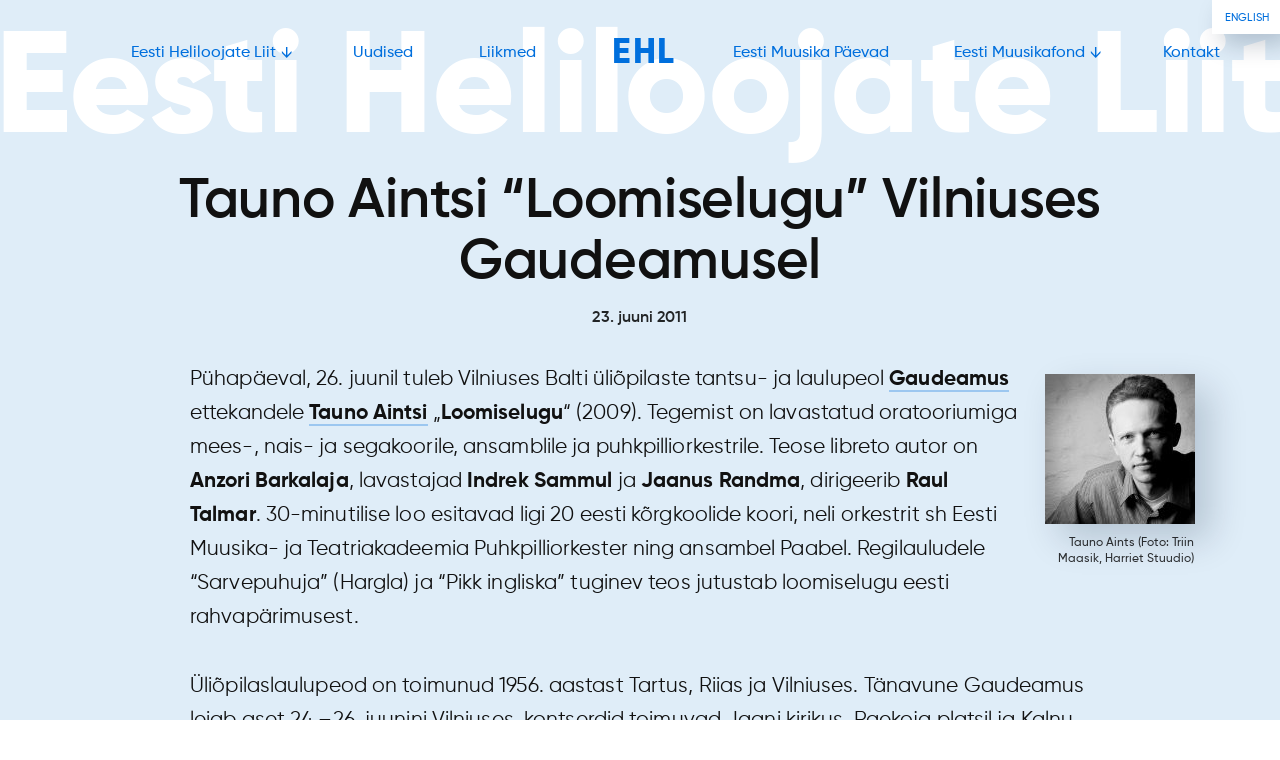

--- FILE ---
content_type: text/html; charset=UTF-8
request_url: https://www.helilooja.ee/tauno-aintsi-loomiselugu-vilniuses-gaudeamusel/
body_size: 6541
content:
<!DOCTYPE html>
<html lang="et">
<head>
<meta charset="UTF-8">
<meta name="viewport" content="width=device-width, initial-scale=1">
<link rel="profile" href="http://gmpg.org/xfn/11">
<link rel="icon" href="https://www.helilooja.ee/wp-content/themes/ehl/images/favicon-et.ico" type="image/x-icon">
<link rel="icon" href="https://www.helilooja.ee/wp-content/themes/ehl/images/favicon-et-16x16.png" type="image/png" sizes="16x16">
<link rel="icon" href="https://www.helilooja.ee/wp-content/themes/ehl/images/favicon-et-32x32.png" type="image/png" sizes="32x32">
<title>Tauno Aintsi “Loomiselugu” Vilniuses Gaudeamusel – Eesti Heliloojate Liit</title>
<link rel="alternate" hreflang="et" href="https://www.helilooja.ee/tauno-aintsi-loomiselugu-vilniuses-gaudeamusel/" />
<link rel="alternate" hreflang="x-default" href="https://www.helilooja.ee/tauno-aintsi-loomiselugu-vilniuses-gaudeamusel/" />

<!-- The SEO Framework by Sybre Waaijer -->
<link rel="canonical" href="https://www.helilooja.ee/tauno-aintsi-loomiselugu-vilniuses-gaudeamusel/" />
<meta name="description" content="Pühapäeval, 26. juunil tuleb Vilniuses Balti üliõpilaste tantsu- ja laulupeol Gaudeamus ettekandele Tauno Aintsi „Loomiselugu“ (2009)." />
<meta property="og:type" content="article" />
<meta property="og:locale" content="et_EE" />
<meta property="og:site_name" content="Eesti Heliloojate Liit" />
<meta property="og:title" content="Tauno Aintsi “Loomiselugu” Vilniuses Gaudeamusel – Eesti Heliloojate Liit" />
<meta property="og:description" content="Pühapäeval, 26. juunil tuleb Vilniuses Balti üliõpilaste tantsu- ja laulupeol Gaudeamus ettekandele Tauno Aintsi „Loomiselugu“ (2009). Tegemist on lavastatud oratooriumiga mees-, nais- ja segakoorile…" />
<meta property="og:url" content="https://www.helilooja.ee/tauno-aintsi-loomiselugu-vilniuses-gaudeamusel/" />
<meta property="og:image" content="https://www.helilooja.ee/wp-content/uploads/2010/06/Tauno-Aints-2-Foto-Harriet-Stuudio-Triin-Maasik-150x150.jpg" />
<meta property="article:published_time" content="2011-06-23T10:18:46+00:00" />
<meta name="twitter:card" content="summary_large_image" />
<meta name="twitter:title" content="Tauno Aintsi “Loomiselugu” Vilniuses Gaudeamusel – Eesti Heliloojate Liit" />
<meta name="twitter:description" content="Pühapäeval, 26. juunil tuleb Vilniuses Balti üliõpilaste tantsu- ja laulupeol Gaudeamus ettekandele Tauno Aintsi „Loomiselugu“ (2009). Tegemist on lavastatud oratooriumiga mees-, nais- ja segakoorile…" />
<meta name="twitter:image" content="https://www.helilooja.ee/wp-content/uploads/2010/06/Tauno-Aints-2-Foto-Harriet-Stuudio-Triin-Maasik-150x150.jpg" />
<script type="application/ld+json">{"@context":"https://schema.org","@graph":[{"@type":"WebSite","@id":"https://www.helilooja.ee/#/schema/WebSite","url":"https://www.helilooja.ee/","name":"Eesti Heliloojate Liit","description":"ECU","inLanguage":"et","potentialAction":{"@type":"SearchAction","target":{"@type":"EntryPoint","urlTemplate":"https://www.helilooja.ee/search/{search_term_string}/"},"query-input":"required name=search_term_string"},"publisher":{"@type":"Organization","@id":"https://www.helilooja.ee/#/schema/Organization","name":"Eesti Heliloojate Liit","url":"https://www.helilooja.ee/","sameAs":"https://www.facebook.com/heliloojateliit"}},{"@type":"WebPage","@id":"https://www.helilooja.ee/tauno-aintsi-loomiselugu-vilniuses-gaudeamusel/","url":"https://www.helilooja.ee/tauno-aintsi-loomiselugu-vilniuses-gaudeamusel/","name":"Tauno Aintsi “Loomiselugu” Vilniuses Gaudeamusel – Eesti Heliloojate Liit","description":"Pühapäeval, 26. juunil tuleb Vilniuses Balti üliõpilaste tantsu- ja laulupeol Gaudeamus ettekandele Tauno Aintsi „Loomiselugu“ (2009).","inLanguage":"et","isPartOf":{"@id":"https://www.helilooja.ee/#/schema/WebSite"},"potentialAction":{"@type":"ReadAction","target":"https://www.helilooja.ee/tauno-aintsi-loomiselugu-vilniuses-gaudeamusel/"},"datePublished":"2011-06-23T10:18:46+00:00","dateModified":"2018-07-24T07:40:35+00:00","author":{"@type":"Person","@id":"https://www.helilooja.ee/#/schema/Person/ccb3eead1dc94d5857c694b03205edb0","name":"Joosep"}}]}</script>
<!-- / The SEO Framework by Sybre Waaijer | 2.58ms meta | 0.16ms boot -->

<link rel='dns-prefetch' href='//www.googletagmanager.com' />
<link rel="alternate" type="application/rss+xml" title="Eesti Heliloojate Liit &raquo; RSS" href="https://www.helilooja.ee/feed/" />
<link rel="alternate" type="application/rss+xml" title="Eesti Heliloojate Liit &raquo; Kommentaaride RSS" href="https://www.helilooja.ee/comments/feed/" />
<link rel="alternate" type="application/rss+xml" title="Eesti Heliloojate Liit &raquo; Tauno Aintsi “Loomiselugu” Vilniuses Gaudeamusel Kommentaaride RSS" href="https://www.helilooja.ee/tauno-aintsi-loomiselugu-vilniuses-gaudeamusel/feed/" />
<link rel="alternate" title="oEmbed (JSON)" type="application/json+oembed" href="https://www.helilooja.ee/wp-json/oembed/1.0/embed?url=https%3A%2F%2Fwww.helilooja.ee%2Ftauno-aintsi-loomiselugu-vilniuses-gaudeamusel%2F" />
<link rel="alternate" title="oEmbed (XML)" type="text/xml+oembed" href="https://www.helilooja.ee/wp-json/oembed/1.0/embed?url=https%3A%2F%2Fwww.helilooja.ee%2Ftauno-aintsi-loomiselugu-vilniuses-gaudeamusel%2F&#038;format=xml" />
<style id='wp-img-auto-sizes-contain-inline-css' type='text/css'>
img:is([sizes=auto i],[sizes^="auto," i]){contain-intrinsic-size:3000px 1500px}
/*# sourceURL=wp-img-auto-sizes-contain-inline-css */
</style>
<style id='classic-theme-styles-inline-css' type='text/css'>
/*! This file is auto-generated */
.wp-block-button__link{color:#fff;background-color:#32373c;border-radius:9999px;box-shadow:none;text-decoration:none;padding:calc(.667em + 2px) calc(1.333em + 2px);font-size:1.125em}.wp-block-file__button{background:#32373c;color:#fff;text-decoration:none}
/*# sourceURL=/wp-includes/css/classic-themes.min.css */
</style>
<link rel='stylesheet' id='ehl-style-css' href='https://www.helilooja.ee/wp-content/themes/ehl/style.css?ver=1746131191' type='text/css' media='all' />
<style id='wp-typography-safari-font-workaround-inline-css' type='text/css'>
body {-webkit-font-feature-settings: "liga";font-feature-settings: "liga";-ms-font-feature-settings: normal;}
/*# sourceURL=wp-typography-safari-font-workaround-inline-css */
</style>
<script type="text/javascript" src="https://www.helilooja.ee/wp-includes/js/jquery/jquery.min.js?ver=3.7.1" id="jquery-core-js"></script>
<script type="text/javascript" src="https://www.helilooja.ee/wp-includes/js/jquery/jquery-migrate.min.js?ver=3.4.1" id="jquery-migrate-js"></script>

<!-- Google tag (gtag.js) snippet added by Site Kit -->
<!-- Google Analytics snippet added by Site Kit -->
<script type="text/javascript" src="https://www.googletagmanager.com/gtag/js?id=GT-PBNRSKG" id="google_gtagjs-js" async></script>
<script type="text/javascript" id="google_gtagjs-js-after">
/* <![CDATA[ */
window.dataLayer = window.dataLayer || [];function gtag(){dataLayer.push(arguments);}
gtag("set","linker",{"domains":["www.helilooja.ee"]});
gtag("js", new Date());
gtag("set", "developer_id.dZTNiMT", true);
gtag("config", "GT-PBNRSKG");
 window._googlesitekit = window._googlesitekit || {}; window._googlesitekit.throttledEvents = []; window._googlesitekit.gtagEvent = (name, data) => { var key = JSON.stringify( { name, data } ); if ( !! window._googlesitekit.throttledEvents[ key ] ) { return; } window._googlesitekit.throttledEvents[ key ] = true; setTimeout( () => { delete window._googlesitekit.throttledEvents[ key ]; }, 5 ); gtag( "event", name, { ...data, event_source: "site-kit" } ); }; 
//# sourceURL=google_gtagjs-js-after
/* ]]> */
</script>
<link rel="EditURI" type="application/rsd+xml" title="RSD" href="https://www.helilooja.ee/xmlrpc.php?rsd" />
<meta name="generator" content="WPML ver:4.8.6 stt:1,15;" />
<meta name="generator" content="Site Kit by Google 1.170.0" /><style id='global-styles-inline-css' type='text/css'>
:root{--wp--preset--aspect-ratio--square: 1;--wp--preset--aspect-ratio--4-3: 4/3;--wp--preset--aspect-ratio--3-4: 3/4;--wp--preset--aspect-ratio--3-2: 3/2;--wp--preset--aspect-ratio--2-3: 2/3;--wp--preset--aspect-ratio--16-9: 16/9;--wp--preset--aspect-ratio--9-16: 9/16;--wp--preset--color--black: #000000;--wp--preset--color--cyan-bluish-gray: #abb8c3;--wp--preset--color--white: #ffffff;--wp--preset--color--pale-pink: #f78da7;--wp--preset--color--vivid-red: #cf2e2e;--wp--preset--color--luminous-vivid-orange: #ff6900;--wp--preset--color--luminous-vivid-amber: #fcb900;--wp--preset--color--light-green-cyan: #7bdcb5;--wp--preset--color--vivid-green-cyan: #00d084;--wp--preset--color--pale-cyan-blue: #8ed1fc;--wp--preset--color--vivid-cyan-blue: #0693e3;--wp--preset--color--vivid-purple: #9b51e0;--wp--preset--gradient--vivid-cyan-blue-to-vivid-purple: linear-gradient(135deg,rgb(6,147,227) 0%,rgb(155,81,224) 100%);--wp--preset--gradient--light-green-cyan-to-vivid-green-cyan: linear-gradient(135deg,rgb(122,220,180) 0%,rgb(0,208,130) 100%);--wp--preset--gradient--luminous-vivid-amber-to-luminous-vivid-orange: linear-gradient(135deg,rgb(252,185,0) 0%,rgb(255,105,0) 100%);--wp--preset--gradient--luminous-vivid-orange-to-vivid-red: linear-gradient(135deg,rgb(255,105,0) 0%,rgb(207,46,46) 100%);--wp--preset--gradient--very-light-gray-to-cyan-bluish-gray: linear-gradient(135deg,rgb(238,238,238) 0%,rgb(169,184,195) 100%);--wp--preset--gradient--cool-to-warm-spectrum: linear-gradient(135deg,rgb(74,234,220) 0%,rgb(151,120,209) 20%,rgb(207,42,186) 40%,rgb(238,44,130) 60%,rgb(251,105,98) 80%,rgb(254,248,76) 100%);--wp--preset--gradient--blush-light-purple: linear-gradient(135deg,rgb(255,206,236) 0%,rgb(152,150,240) 100%);--wp--preset--gradient--blush-bordeaux: linear-gradient(135deg,rgb(254,205,165) 0%,rgb(254,45,45) 50%,rgb(107,0,62) 100%);--wp--preset--gradient--luminous-dusk: linear-gradient(135deg,rgb(255,203,112) 0%,rgb(199,81,192) 50%,rgb(65,88,208) 100%);--wp--preset--gradient--pale-ocean: linear-gradient(135deg,rgb(255,245,203) 0%,rgb(182,227,212) 50%,rgb(51,167,181) 100%);--wp--preset--gradient--electric-grass: linear-gradient(135deg,rgb(202,248,128) 0%,rgb(113,206,126) 100%);--wp--preset--gradient--midnight: linear-gradient(135deg,rgb(2,3,129) 0%,rgb(40,116,252) 100%);--wp--preset--font-size--small: 13px;--wp--preset--font-size--medium: 20px;--wp--preset--font-size--large: 36px;--wp--preset--font-size--x-large: 42px;--wp--preset--spacing--20: 0.44rem;--wp--preset--spacing--30: 0.67rem;--wp--preset--spacing--40: 1rem;--wp--preset--spacing--50: 1.5rem;--wp--preset--spacing--60: 2.25rem;--wp--preset--spacing--70: 3.38rem;--wp--preset--spacing--80: 5.06rem;--wp--preset--shadow--natural: 6px 6px 9px rgba(0, 0, 0, 0.2);--wp--preset--shadow--deep: 12px 12px 50px rgba(0, 0, 0, 0.4);--wp--preset--shadow--sharp: 6px 6px 0px rgba(0, 0, 0, 0.2);--wp--preset--shadow--outlined: 6px 6px 0px -3px rgb(255, 255, 255), 6px 6px rgb(0, 0, 0);--wp--preset--shadow--crisp: 6px 6px 0px rgb(0, 0, 0);}:where(.is-layout-flex){gap: 0.5em;}:where(.is-layout-grid){gap: 0.5em;}body .is-layout-flex{display: flex;}.is-layout-flex{flex-wrap: wrap;align-items: center;}.is-layout-flex > :is(*, div){margin: 0;}body .is-layout-grid{display: grid;}.is-layout-grid > :is(*, div){margin: 0;}:where(.wp-block-columns.is-layout-flex){gap: 2em;}:where(.wp-block-columns.is-layout-grid){gap: 2em;}:where(.wp-block-post-template.is-layout-flex){gap: 1.25em;}:where(.wp-block-post-template.is-layout-grid){gap: 1.25em;}.has-black-color{color: var(--wp--preset--color--black) !important;}.has-cyan-bluish-gray-color{color: var(--wp--preset--color--cyan-bluish-gray) !important;}.has-white-color{color: var(--wp--preset--color--white) !important;}.has-pale-pink-color{color: var(--wp--preset--color--pale-pink) !important;}.has-vivid-red-color{color: var(--wp--preset--color--vivid-red) !important;}.has-luminous-vivid-orange-color{color: var(--wp--preset--color--luminous-vivid-orange) !important;}.has-luminous-vivid-amber-color{color: var(--wp--preset--color--luminous-vivid-amber) !important;}.has-light-green-cyan-color{color: var(--wp--preset--color--light-green-cyan) !important;}.has-vivid-green-cyan-color{color: var(--wp--preset--color--vivid-green-cyan) !important;}.has-pale-cyan-blue-color{color: var(--wp--preset--color--pale-cyan-blue) !important;}.has-vivid-cyan-blue-color{color: var(--wp--preset--color--vivid-cyan-blue) !important;}.has-vivid-purple-color{color: var(--wp--preset--color--vivid-purple) !important;}.has-black-background-color{background-color: var(--wp--preset--color--black) !important;}.has-cyan-bluish-gray-background-color{background-color: var(--wp--preset--color--cyan-bluish-gray) !important;}.has-white-background-color{background-color: var(--wp--preset--color--white) !important;}.has-pale-pink-background-color{background-color: var(--wp--preset--color--pale-pink) !important;}.has-vivid-red-background-color{background-color: var(--wp--preset--color--vivid-red) !important;}.has-luminous-vivid-orange-background-color{background-color: var(--wp--preset--color--luminous-vivid-orange) !important;}.has-luminous-vivid-amber-background-color{background-color: var(--wp--preset--color--luminous-vivid-amber) !important;}.has-light-green-cyan-background-color{background-color: var(--wp--preset--color--light-green-cyan) !important;}.has-vivid-green-cyan-background-color{background-color: var(--wp--preset--color--vivid-green-cyan) !important;}.has-pale-cyan-blue-background-color{background-color: var(--wp--preset--color--pale-cyan-blue) !important;}.has-vivid-cyan-blue-background-color{background-color: var(--wp--preset--color--vivid-cyan-blue) !important;}.has-vivid-purple-background-color{background-color: var(--wp--preset--color--vivid-purple) !important;}.has-black-border-color{border-color: var(--wp--preset--color--black) !important;}.has-cyan-bluish-gray-border-color{border-color: var(--wp--preset--color--cyan-bluish-gray) !important;}.has-white-border-color{border-color: var(--wp--preset--color--white) !important;}.has-pale-pink-border-color{border-color: var(--wp--preset--color--pale-pink) !important;}.has-vivid-red-border-color{border-color: var(--wp--preset--color--vivid-red) !important;}.has-luminous-vivid-orange-border-color{border-color: var(--wp--preset--color--luminous-vivid-orange) !important;}.has-luminous-vivid-amber-border-color{border-color: var(--wp--preset--color--luminous-vivid-amber) !important;}.has-light-green-cyan-border-color{border-color: var(--wp--preset--color--light-green-cyan) !important;}.has-vivid-green-cyan-border-color{border-color: var(--wp--preset--color--vivid-green-cyan) !important;}.has-pale-cyan-blue-border-color{border-color: var(--wp--preset--color--pale-cyan-blue) !important;}.has-vivid-cyan-blue-border-color{border-color: var(--wp--preset--color--vivid-cyan-blue) !important;}.has-vivid-purple-border-color{border-color: var(--wp--preset--color--vivid-purple) !important;}.has-vivid-cyan-blue-to-vivid-purple-gradient-background{background: var(--wp--preset--gradient--vivid-cyan-blue-to-vivid-purple) !important;}.has-light-green-cyan-to-vivid-green-cyan-gradient-background{background: var(--wp--preset--gradient--light-green-cyan-to-vivid-green-cyan) !important;}.has-luminous-vivid-amber-to-luminous-vivid-orange-gradient-background{background: var(--wp--preset--gradient--luminous-vivid-amber-to-luminous-vivid-orange) !important;}.has-luminous-vivid-orange-to-vivid-red-gradient-background{background: var(--wp--preset--gradient--luminous-vivid-orange-to-vivid-red) !important;}.has-very-light-gray-to-cyan-bluish-gray-gradient-background{background: var(--wp--preset--gradient--very-light-gray-to-cyan-bluish-gray) !important;}.has-cool-to-warm-spectrum-gradient-background{background: var(--wp--preset--gradient--cool-to-warm-spectrum) !important;}.has-blush-light-purple-gradient-background{background: var(--wp--preset--gradient--blush-light-purple) !important;}.has-blush-bordeaux-gradient-background{background: var(--wp--preset--gradient--blush-bordeaux) !important;}.has-luminous-dusk-gradient-background{background: var(--wp--preset--gradient--luminous-dusk) !important;}.has-pale-ocean-gradient-background{background: var(--wp--preset--gradient--pale-ocean) !important;}.has-electric-grass-gradient-background{background: var(--wp--preset--gradient--electric-grass) !important;}.has-midnight-gradient-background{background: var(--wp--preset--gradient--midnight) !important;}.has-small-font-size{font-size: var(--wp--preset--font-size--small) !important;}.has-medium-font-size{font-size: var(--wp--preset--font-size--medium) !important;}.has-large-font-size{font-size: var(--wp--preset--font-size--large) !important;}.has-x-large-font-size{font-size: var(--wp--preset--font-size--x-large) !important;}
/*# sourceURL=global-styles-inline-css */
</style>
</head>

<body class="wp-singular post-template-default single single-post postid-3056 single-format-standard wp-theme-ehl group-blog">
<div id="wrapper">
	<div id="title"><span>Eesti <br>Heliloojate <br>Liit</span></div>
	<header>
		<button type="button" id="menu-button" class="nav-button" title="Menu">
			<div class="hamburger"><div class="inner"><span></span></div></div>
		</button>
		<nav id="site-navigation" class="main-navigation" role="navigation">
			<div class="menu-peamenuu-container"><ul id="primary-menu" class="menu"><li id="menu-item-47" class="menu-item menu-item-type-post_type menu-item-object-page menu-item-has-children menu-item-47"><a href="https://www.helilooja.ee/eesti-heliloojate-liit/"><span>Eesti Heliloojate Liit</span></a>
<ul class="sub-menu">
	<li id="menu-item-7479" class="menu-item menu-item-type-post_type menu-item-object-page menu-item-7479"><a href="https://www.helilooja.ee/eesti-heliloojate-liit/ehl/"><span>Liit</span></a></li>
	<li id="menu-item-11931" class="menu-item menu-item-type-post_type menu-item-object-page menu-item-11931"><a href="https://www.helilooja.ee/fond/"><span>Arengufond</span></a></li>
	<li id="menu-item-11930" class="menu-item menu-item-type-post_type menu-item-object-page menu-item-11930"><a href="https://www.helilooja.ee/eesti-heliloojate-liit/lhv-au-tasu/"><span>LHV Autasu</span></a></li>
	<li id="menu-item-50" class="menu-item menu-item-type-post_type menu-item-object-page menu-item-50"><a href="https://www.helilooja.ee/eesti-heliloojate-liit/ajalugu/"><span>Ajalugu</span></a></li>
	<li id="menu-item-49" class="menu-item menu-item-type-post_type menu-item-object-page menu-item-49"><a href="https://www.helilooja.ee/eesti-heliloojate-liit/struktuur/"><span>Struktuur</span></a></li>
	<li id="menu-item-9031" class="menu-item menu-item-type-post_type menu-item-object-page menu-item-9031"><a href="https://www.helilooja.ee/eesti-heliloojate-liit/liikmetele/"><span>Liikmetele</span></a></li>
	<li id="menu-item-48" class="menu-item menu-item-type-post_type menu-item-object-page menu-item-48"><a href="https://www.helilooja.ee/eesti-heliloojate-liit/liikmeks-astumise-tingimused/"><span>Liikmeks astumise tingimused</span></a></li>
	<li id="menu-item-10865" class="menu-item menu-item-type-post_type menu-item-object-page menu-item-10865"><a href="https://www.helilooja.ee/eesti-heliloojate-liit/heliloomingu-tellijale/"><span>Heliloomingu tellijale</span></a></li>
	<li id="menu-item-78" class="menu-item menu-item-type-post_type menu-item-object-page menu-item-78"><a href="https://www.helilooja.ee/eesti-heliloojate-liit/dokumendid/"><span>Dokumendid</span></a></li>
</ul>
</li>
<li id="menu-item-240" class="menu-item menu-item-type-post_type menu-item-object-page current_page_parent menu-item-240"><a href="https://www.helilooja.ee/uudised/"><span>Uudised</span></a></li>
<li id="menu-item-175" class="menu-item menu-item-type-post_type menu-item-object-page menu-item-175"><a href="https://www.helilooja.ee/liikmed/"><span>Liikmed</span></a></li>
<li id="menu-item-10" class="menu-item menu-item-type-custom menu-item-object-custom menu-item-10"><a href="/"><span>EHL</span></a></li>
<li id="menu-item-18" class="menu-item menu-item-type-custom menu-item-object-custom menu-item-18"><a href="https://www.eestimuusikapaevad.ee"><span>Eesti Muusika&nbsp;Päevad</span></a></li>
<li id="menu-item-70" class="menu-item menu-item-type-post_type menu-item-object-page menu-item-has-children menu-item-70"><a href="https://www.helilooja.ee/eesti-muusikafond/"><span>Eesti Muusikafond</span></a>
<ul class="sub-menu">
	<li id="menu-item-7478" class="menu-item menu-item-type-post_type menu-item-object-page menu-item-7478"><a href="https://www.helilooja.ee/eesti-muusikafond/fondist/"><span>Muusikafond</span></a></li>
	<li id="menu-item-7761" class="menu-item menu-item-type-post_type menu-item-object-page menu-item-7761"><a href="https://www.helilooja.ee/loomelabor/"><span>Loomelabor</span></a></li>
	<li id="menu-item-11575" class="menu-item menu-item-type-post_type menu-item-object-page menu-item-11575"><a href="https://www.helilooja.ee/noorhelilooja/"><span>Noor helilooja</span></a></li>
	<li id="menu-item-7315" class="menu-item menu-item-type-post_type menu-item-object-page menu-item-7315"><a href="https://www.helilooja.ee/eesti-muusikafond/noodiarhiiv/"><span>Noodiarhiiv</span></a></li>
	<li id="menu-item-7316" class="menu-item menu-item-type-post_type menu-item-object-page menu-item-7316"><a href="https://www.helilooja.ee/eesti-muusikafond/noodipood/"><span>Noodipood</span></a></li>
</ul>
</li>
<li id="menu-item-60" class="menu-item menu-item-type-post_type menu-item-object-page menu-item-60"><a href="https://www.helilooja.ee/kontakt/"><span>Kontakt</span></a></li>
</ul></div>			<div class="language"><a href="https://www.helilooja.ee/en/"><span>English</span></a></div>
		</nav>
	</header>
<main id="main" class="site-main" role="main">
  <article id="post-3056" class="post-3056 post type-post status-publish format-standard hentry category-etendused category-festivalid category-kontserdid category-uncategorized-et tag-tauno-aints">
    <div class="entry-title">
      <h1>Tauno Aintsi “Loomiselugu” Vilniuses Gaudeamusel</h1><p class="posted-on"><time class="entry-date published" datetime="2011-06-23T12:18:46+03:00">23. juuni 2011</time></p>		</div>
    <div class="entry-content">
      <figure id="attachment_2875" aria-describedby="caption-attachment-2875" style="width: 150px" class="wp-caption alignleft"><img decoding="async" class="size-thumbnail wp-image-2875" title="Tauno Aints (Foto: Triin Maasik, Harriet Stuudio)" src="http://www.helilooja.ee/wp-content/uploads/2010/06/Tauno-Aints-2-Foto-Harriet-Stuudio-Triin-Maasik-150x150.jpg" alt width="150" height="150"><figcaption id="caption-attachment-2875" class="wp-caption-text">Tauno Aints (Foto: Triin Maasik, Harriet&nbsp;Stuudio)</figcaption></figure>
<p>Pühapäeval, 26. juunil tuleb Vilniuses Balti üliõpilaste tantsu- ja laulupeol <strong><a href="http://www.gaudeamus.ee/">Gaudeamus</a></strong> ettekandele <a href="http://www.taunoaints.com"><strong>Tauno Aintsi</strong></a> „<strong>Loomiselugu</strong>“ (2009). Tegemist on lavastatud oratooriumiga mees-, nais- ja segakoorile, ansamblile ja puhkpilliorkestrile. Teose libreto autor on <strong>Anzori Barkalaja</strong>, lavastajad <strong>Indrek Sammul</strong> ja <strong>Jaanus Randma</strong>, dirigeerib <strong>Raul Talmar</strong>. 30-minutilise loo esitavad ligi 20 eesti kõrgkoolide koori, neli orkestrit sh Eesti Muusika- ja Teatriakadeemia Puhkpilliorkester ning ansambel Paabel. Regilauludele “Sarvepuhuja” (Hargla) ja “Pikk ingliska” tuginev teos jutustab loomiselugu eesti rahvapärimusest.</p>
<p>Üliõpilaslaulupeod on toimunud 1956. aastast Tartus, Riias ja Vilniuses. Tänavune Gaudeamus leiab aset 24.–26. juunini Vilniuses, kontserdid toimuvad Jaani kirikus, Raekoja platsil ja Kalnų pargis – viimases tuleb ettekandele ka “Loomiselugu”. Peadirigent ja kunstilise komisjoni esimees on Raul&nbsp;Talmar.</p>
    </div>
  </article>
</main>	<footer>
		<div class="col ehl">
			<p><a href="https://www.helilooja.ee/" rel="home">Eesti Heliloojate Liit</a></p>
		</div>
		<div class="col address">
			<p>A. Lauteri 7c<br>
				10145 Tallinn<br>
				<br>
				<a href="tel:+372 645 4068">+372 645 4068</a><br>
				<a href="mailto:heliloojate.liit@gmail.com" class="mail"><span>E-mail</span> <span>heliloojate.liit@gmail.com</span></a></p>
		</div>
		<div class="col menu">
			<nav>
				<div class="menu-jalusemenuu-container"><ul id="footer-menu" class="menu"><li id="menu-item-79" class="menu-item menu-item-type-post_type menu-item-object-page menu-item-79"><a href="https://www.helilooja.ee/eesti-heliloojate-liit/">Liit</a></li>
<li id="menu-item-238" class="menu-item menu-item-type-post_type menu-item-object-page current_page_parent menu-item-238"><a href="https://www.helilooja.ee/uudised/">Uudised</a></li>
<li id="menu-item-176" class="menu-item menu-item-type-post_type menu-item-object-page menu-item-176"><a href="https://www.helilooja.ee/liikmed/">Liikmed</a></li>
<li id="menu-item-15" class="menu-item menu-item-type-custom menu-item-object-custom menu-item-15"><a href="https://www.eestimuusikapaevad.ee">Festival</a></li>
<li id="menu-item-80" class="menu-item menu-item-type-post_type menu-item-object-page menu-item-80"><a href="https://www.helilooja.ee/eesti-muusikafond/">Muusikafond</a></li>
<li id="menu-item-81" class="menu-item menu-item-type-post_type menu-item-object-page menu-item-81"><a href="https://www.helilooja.ee/kontakt/">Kontakt</a></li>
</ul></div>			</nav>
		</div>
		<div class="col social">
			<p><a href="https://www.facebook.com/heliloojateliit" class="facebook"><svg version="1" xmlns="http://www.w3.org/2000/svg" width="8" height="17" viewBox="0 0 8 17"><path d="M5.165 5.802V4.367c0-.216.01-.383.03-.5.02-.118.065-.234.137-.35.07-.114.186-.193.343-.237.158-.044.37-.065.632-.065h1.436V.345H5.448c-1.327 0-2.28.314-2.86.945-.58.63-.87 1.558-.87 2.784v1.728H0v2.87h1.72V17h3.445V8.672h2.293l.304-2.87H5.165z"/></svg>Facebook</a></p>
			<a class="up"><svg version="1" xmlns="http://www.w3.org/2000/svg" viewBox="0 0 47 52"><path d="M46.01 24.523L24.26 2.775V52h-1.5V2.775L1.01 24.523 0 23.51 23.51 0 47 23.49l-.99 1.033z"/></svg></a>
		</div>
		<div class="copyright">Autoriõigused © Eesti Heliloojate Liit 1924–2026</div>
	</footer>
</div><!-- wrapper -->
<div class="iscm">
	<div class="iscm_name">
			“Lood”
		</div>
	<div class="iscm_title">
			Eesti<br>Muusika Päevad<br>2026
		
	</div>
	<div class="iscm_date">
		<div style="font-size: 0.75em;">
					<a href="https://www.eestimuusikapaevad.ee">eestimuusikapaevad.ee</a>
				</div>
		<div>
							11.–19.04
					</div>
	</div>
</div>

<script type="speculationrules">
{"prefetch":[{"source":"document","where":{"and":[{"href_matches":"/*"},{"not":{"href_matches":["/wp-*.php","/wp-admin/*","/wp-content/uploads/*","/wp-content/*","/wp-content/plugins/*","/wp-content/themes/ehl/*","/*\\?(.+)"]}},{"not":{"selector_matches":"a[rel~=\"nofollow\"]"}},{"not":{"selector_matches":".no-prefetch, .no-prefetch a"}}]},"eagerness":"conservative"}]}
</script>
<script type="text/javascript" src="https://www.helilooja.ee/wp-content/themes/ehl/js/navigation.js?ver=20151215" id="ehl-navigation-js"></script>
<script type="text/javascript" src="https://www.helilooja.ee/wp-content/themes/ehl/js/skip-link-focus-fix.js?ver=20151215" id="ehl-skip-link-focus-fix-js"></script>
<script type="text/javascript" src="https://www.helilooja.ee/wp-content/themes/ehl/js/main.js?ver=20151215" id="ehl-main-js"></script>
<script type="text/javascript" src="https://www.helilooja.ee/wp-includes/js/comment-reply.min.js?ver=6.9" id="comment-reply-js" async="async" data-wp-strategy="async" fetchpriority="low"></script>
<script type="text/javascript" src="https://www.helilooja.ee/wp-content/plugins/page-links-to/dist/new-tab.js?ver=3.3.7" id="page-links-to-js"></script>
<script type="text/javascript" src="https://www.helilooja.ee/wp-content/plugins/wp-typography/js/clean-clipboard.min.js?ver=5.11.0" id="wp-typography-cleanup-clipboard-js"></script>
</body>
</html>
